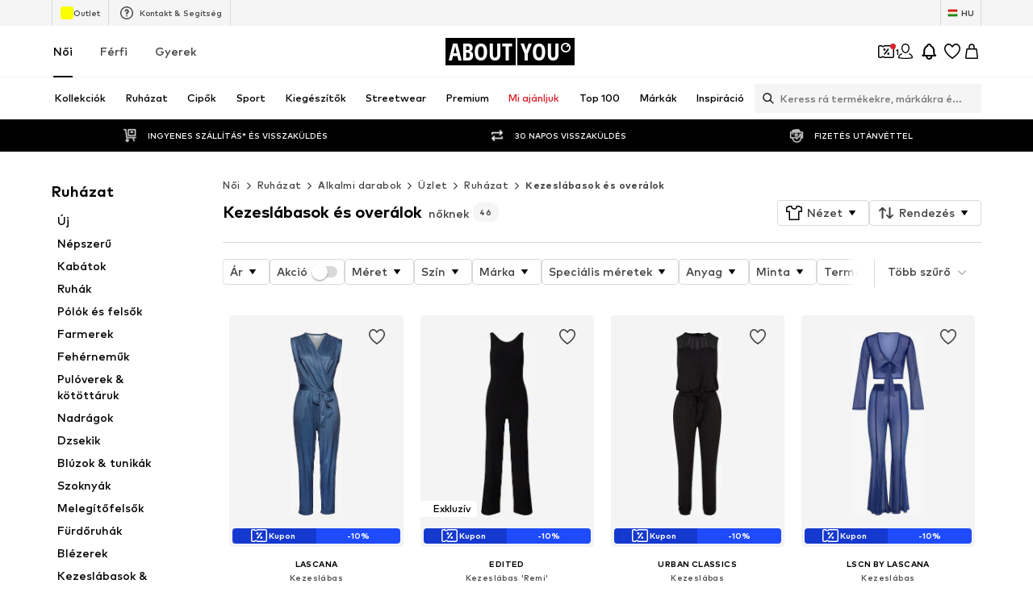

--- FILE ---
content_type: application/javascript
request_url: https://assets.aboutstatic.com/assets/BasketTotalCoinsRow-BExJPQxN.js
body_size: 349
content:
import{aP as u,j as e,s as r,m as o,I as m,a1 as x}from"./index-CrSwYqlr.js";const T=({amount:s,foregroundColor:a,isStrikeThrough:t,label:p,backgroundColor:n,className:l,secondaryPriceLabel:i})=>{const d=u();return e.jsxs(S,{"data-testid":"priceSummaryRow",$backgroundColor:n==null?void 0:n.hex,$foregroundColor:a.hex,className:l,children:[e.jsx(c,{"data-testid":"priceSummaryRowLabel",children:p}),e.jsxs(A,{$isStrikeThrough:t,"data-testid":"priceSummaryRowAmount",children:[e.jsx(I,{children:d(s.amount,s.currencyCode)}),i&&e.jsx(R,{"data-testid":"priceSummaryRowSecondaryPriceLabel",children:i})]})]})},h=()=>s=>s.$backgroundColor||"inherit",j=()=>s=>s.$foregroundColor||"inherit",y=()=>s=>s.$backgroundColor?"0 8px":"unset",S=r("div")({name:"Container",class:"c1365jue",propsAsIs:!1,vars:{"c1365jue-0":[h()],"c1365jue-1":[j()],"c1365jue-2":[y()]}}),w=()=>o,c=r(w())({name:"Label",class:"l1u4dubr",propsAsIs:!0}),f=()=>c,C=()=>s=>s.$isStrikeThrough?"line-through":"none",A=r(f())({name:"Amount",class:"a1dbpnw3",propsAsIs:!0,vars:{"a1dbpnw3-0":[C()]}}),I=r("span")({name:"Currency",class:"cvpyo9t",propsAsIs:!1}),b=()=>c,R=r(b())({name:"SecondaryPriceLabel",class:"sz7hzt8",propsAsIs:!0}),_=({className:s,title:a,amount:t})=>e.jsxs(g,{className:s,children:[e.jsxs(v,{children:[e.jsx(m,{asset:x.Coins,size:"SS"}),e.jsx(o,{size:"px14",weight:"mediumBold","data-testid":"basketTotalCoinsRowTitle",children:a})]}),e.jsx(o,{size:"px14",weight:"mediumBold",color:"NotificationsGreen100","data-testid":"basketTotalCoinsRowValue",children:t})]}),g=r("div")({name:"Wrapper",class:"w1s52av9",propsAsIs:!1}),v=r("div")({name:"StartOfLineWrapper",class:"s12gfaaz",propsAsIs:!1});export{_ as B,T as P};
//# sourceMappingURL=BasketTotalCoinsRow-BExJPQxN.js.map


--- FILE ---
content_type: application/javascript
request_url: https://assets.aboutstatic.com/assets/Breadcrumbs-BHGLY6nK.js
body_size: -99
content:
import{ax as d,j as r,s as e,a1 as c,I as m,ay as p,a2 as l,F as i,r as x,az as I}from"./index-CrSwYqlr.js";const b=({position:s})=>{const t=d();return s===0?null:r.jsx(L,{asset:t?c.ArrowLeft:c.ArrowRight})},f=()=>m,L=e(f())({name:"StyledArrowIcon",class:"sv4g77y",propsAsIs:!0}),j=()=>p,h=()=>s=>s.$large?i.px14:i.px12,y=()=>s=>s.$large?l.light:l.mediumBold,A=e(j())({name:"StyledLink",class:"ssrsb0l",propsAsIs:!0,vars:{"ssrsb0l-0":[h()],"ssrsb0l-1":[y()]}}),B=({link:s,large:t})=>r.jsx(A,{"data-testid":"Link",to:s.path,$large:t,children:s.label}),g=e("li")({name:"ListItem",class:"l8xycgo",propsAsIs:!1}),S=({link:s,index:t})=>r.jsxs(g,{"data-testid":"Breadcrumb",children:[r.jsx(b,{position:t}),r.jsx(B,{link:s})]}),w=e("div")({name:"BreadCrumbsContainer",class:"bubf7jl",propsAsIs:!1}),_=e("ul")({name:"List",class:"l1sv6y3w",propsAsIs:!1}),E=({links:s,className:t,scrollable:n})=>{const a=x.useRef(null);return I(()=>{a.current&&n&&a.current.scroll({left:a.current.scrollWidth,behavior:"instant"})},[n]),r.jsx(w,{className:t,children:r.jsx(_,{"data-testid":"Breadcrumbs",ref:a,"data-scrollable":n,children:s.map((u,o)=>r.jsx(S,{index:o,link:u},o))})})};export{E as B};
//# sourceMappingURL=Breadcrumbs-BHGLY6nK.js.map
